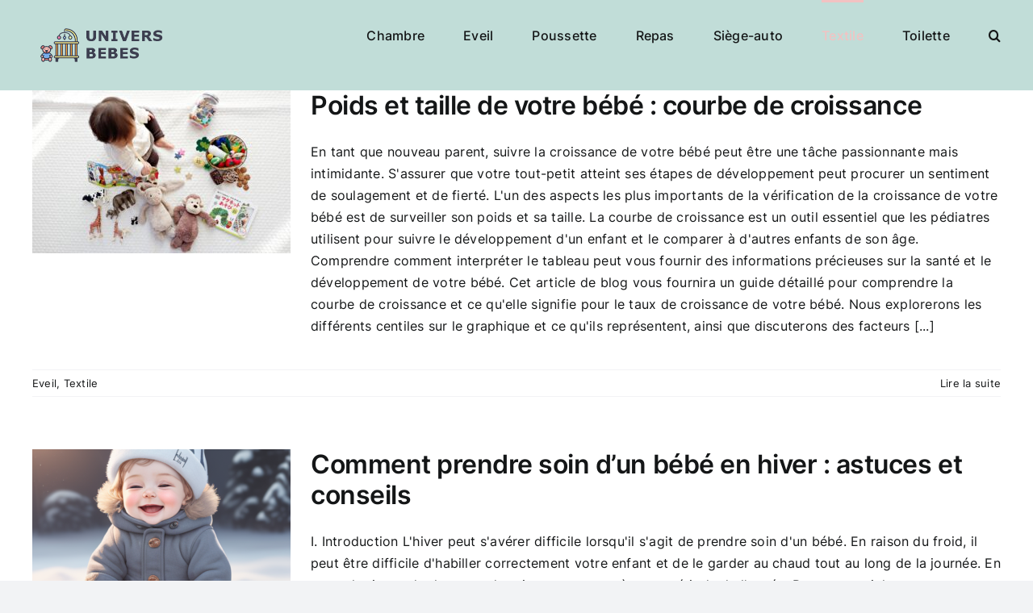

--- FILE ---
content_type: text/html; charset=UTF-8
request_url: https://univers-bebes.com/c/textile/
body_size: 8330
content:
<!DOCTYPE html>
<html class="avada-html-layout-wide avada-html-header-position-top avada-html-is-archive" lang="fr-FR" prefix="og: http://ogp.me/ns# fb: http://ogp.me/ns/fb#">
<head>
	<meta http-equiv="X-UA-Compatible" content="IE=edge" />
	<meta http-equiv="Content-Type" content="text/html; charset=utf-8"/>
	<meta name="viewport" content="width=device-width, initial-scale=1" />
	<link media="all" href="https://univers-bebes.com/wp-content/cache/autoptimize/css/autoptimize_c9052fdc41986cd8ed6a59ea493d2879.css" rel="stylesheet"><title>Textile &#8211; Univers Bébés</title>
<meta name="robots" content="index, follow, max-snippet:-1, max-image-preview:large, max-video-preview:-1">
<link rel="canonical" href="https://univers-bebes.com/c/textile/">
<link rel='dns-prefetch' href='//stats.wp.com' />
<link rel="alternate" type="application/rss+xml" title="Univers Bébés &raquo; Flux" href="https://univers-bebes.com/feed/" />
<link rel="alternate" type="application/rss+xml" title="Univers Bébés &raquo; Flux des commentaires" href="https://univers-bebes.com/comments/feed/" />
					<link rel="shortcut icon" href="https://univers-bebes.com/wp-content/uploads/2023/03/baby-bed-crib.png" type="image/x-icon" />
		
		
		
				<link rel="alternate" type="application/rss+xml" title="Univers Bébés &raquo; Flux de la catégorie Textile" href="https://univers-bebes.com/c/textile/feed/" />
				
		<meta property="og:locale" content="fr_FR"/>
		<meta property="og:type" content="article"/>
		<meta property="og:site_name" content="Univers Bébés"/>
		<meta property="og:title" content="  Textile"/>
				<meta property="og:url" content="https://univers-bebes.com/poids-et-taille-de-votre-bebe-courbe-de-croissance/"/>
																				<meta property="og:image" content="https://univers-bebes.com/wp-content/uploads/2023/08/yuri-shirota-p0hDztR46cw-unsplash-scaled.jpg"/>
		<meta property="og:image:width" content="2560"/>
		<meta property="og:image:height" content="1699"/>
		<meta property="og:image:type" content="image/jpeg"/>
				





<link rel='stylesheet' id='fusion-dynamic-css-css' href='https://univers-bebes.com/wp-content/uploads/fusion-styles/b251079ca39056d0d39c67021c5d0573.min.css?ver=3.11.7' type='text/css' media='all' />
<script type="text/javascript" src="https://univers-bebes.com/wp-includes/js/jquery/jquery.min.js?ver=3.7.1" id="jquery-core-js"></script>


<link rel="https://api.w.org/" href="https://univers-bebes.com/wp-json/" /><link rel="alternate" title="JSON" type="application/json" href="https://univers-bebes.com/wp-json/wp/v2/categories/9" /><link rel="EditURI" type="application/rsd+xml" title="RSD" href="https://univers-bebes.com/xmlrpc.php?rsd" />
	
		<link rel="preload" href="https://univers-bebes.com/wp-content/themes/Avada/includes/lib/assets/fonts/icomoon/awb-icons.woff" as="font" type="font/woff" crossorigin><link rel="preload" href="//univers-bebes.com/wp-content/themes/Avada/includes/lib/assets/fonts/fontawesome/webfonts/fa-brands-400.woff2" as="font" type="font/woff2" crossorigin><link rel="preload" href="//univers-bebes.com/wp-content/themes/Avada/includes/lib/assets/fonts/fontawesome/webfonts/fa-regular-400.woff2" as="font" type="font/woff2" crossorigin><link rel="preload" href="//univers-bebes.com/wp-content/themes/Avada/includes/lib/assets/fonts/fontawesome/webfonts/fa-solid-900.woff2" as="font" type="font/woff2" crossorigin><link rel="icon" href="https://univers-bebes.com/wp-content/uploads/2023/03/cropped-baby-bed-crib-32x32.png" sizes="32x32" />
<link rel="icon" href="https://univers-bebes.com/wp-content/uploads/2023/03/cropped-baby-bed-crib-192x192.png" sizes="192x192" />
<link rel="apple-touch-icon" href="https://univers-bebes.com/wp-content/uploads/2023/03/cropped-baby-bed-crib-180x180.png" />
<meta name="msapplication-TileImage" content="https://univers-bebes.com/wp-content/uploads/2023/03/cropped-baby-bed-crib-270x270.png" />
		<script type="text/javascript">
			var doc = document.documentElement;
			doc.setAttribute( 'data-useragent', navigator.userAgent );
		</script>
		
	</head>

<body class="archive category category-textile category-9 wp-custom-logo wp-theme-Avada awb-no-sidebars fusion-image-hovers fusion-pagination-sizing fusion-button_type-flat fusion-button_span-no fusion-button_gradient-linear avada-image-rollover-circle-yes avada-image-rollover-yes avada-image-rollover-direction-left fusion-body ltr fusion-sticky-header no-tablet-sticky-header no-mobile-sticky-header no-mobile-slidingbar no-mobile-totop fusion-disable-outline fusion-sub-menu-fade mobile-logo-pos-left layout-wide-mode avada-has-boxed-modal-shadow-none layout-scroll-offset-full avada-has-zero-margin-offset-top fusion-top-header menu-text-align-center mobile-menu-design-classic fusion-show-pagination-text fusion-header-layout-v1 avada-responsive avada-footer-fx-none avada-menu-highlight-style-bar fusion-search-form-clean fusion-main-menu-search-overlay fusion-avatar-circle avada-dropdown-styles avada-blog-layout-medium avada-blog-archive-layout-medium avada-header-shadow-no avada-menu-icon-position-left avada-has-megamenu-shadow avada-has-mobile-menu-search avada-has-main-nav-search-icon avada-has-breadcrumb-mobile-hidden avada-has-titlebar-hide avada-header-border-color-full-transparent avada-has-pagination-width_height avada-flyout-menu-direction-fade avada-has-blocks avada-ec-views-v1" data-awb-post-id="1574">
		<a class="skip-link screen-reader-text" href="#content">Passer au contenu</a>

	<div id="boxed-wrapper">
		
		<div id="wrapper" class="fusion-wrapper">
			<div id="home" style="position:relative;top:-1px;"></div>
							
					
			<header class="fusion-header-wrapper">
				<div class="fusion-header-v1 fusion-logo-alignment fusion-logo-left fusion-sticky-menu- fusion-sticky-logo- fusion-mobile-logo-  fusion-mobile-menu-design-classic">
					<div class="fusion-header-sticky-height"></div>
<div class="fusion-header">
	<div class="fusion-row">
					<div class="fusion-logo" data-margin-top="31px" data-margin-bottom="31px" data-margin-left="0px" data-margin-right="0px">
			<a class="fusion-logo-link"  href="https://univers-bebes.com/" >

						<!-- standard logo -->
			<img src="https://univers-bebes.com/wp-content/uploads/2023/03/univers-bebes.png" srcset="https://univers-bebes.com/wp-content/uploads/2023/03/univers-bebes.png 1x, https://univers-bebes.com/wp-content/uploads/2023/03/univers-bebes.png 2x" width="335" height="100" style="max-height:100px;height:auto;" alt="Univers Bébés Logo" data-retina_logo_url="https://univers-bebes.com/wp-content/uploads/2023/03/univers-bebes.png" class="fusion-standard-logo" />

			
					</a>
		</div>		<nav class="fusion-main-menu" aria-label="Menu principal"><div class="fusion-overlay-search">		<form role="search" class="searchform fusion-search-form  fusion-search-form-clean" method="get" action="https://univers-bebes.com/">
			<div class="fusion-search-form-content">

				
				<div class="fusion-search-field search-field">
					<label><span class="screen-reader-text">Rechercher:</span>
													<input type="search" value="" name="s" class="s" placeholder="Rechercher..." required aria-required="true" aria-label="Rechercher..."/>
											</label>
				</div>
				<div class="fusion-search-button search-button">
					<input type="submit" class="fusion-search-submit searchsubmit" aria-label="Recherche" value="&#xf002;" />
									</div>

				
			</div>


			
		</form>
		<div class="fusion-search-spacer"></div><a href="#" role="button" aria-label="Fermer la recherche" class="fusion-close-search"></a></div><ul id="menu-principal" class="fusion-menu"><li  id="menu-item-58"  class="menu-item menu-item-type-taxonomy menu-item-object-category menu-item-58"  data-item-id="58"><a  href="https://univers-bebes.com/c/chambre/" class="fusion-bar-highlight"><span class="menu-text">Chambre</span></a></li><li  id="menu-item-59"  class="menu-item menu-item-type-taxonomy menu-item-object-category menu-item-59"  data-item-id="59"><a  href="https://univers-bebes.com/c/eveil/" class="fusion-bar-highlight"><span class="menu-text">Eveil</span></a></li><li  id="menu-item-60"  class="menu-item menu-item-type-taxonomy menu-item-object-category menu-item-60"  data-item-id="60"><a  href="https://univers-bebes.com/c/poussette/" class="fusion-bar-highlight"><span class="menu-text">Poussette</span></a></li><li  id="menu-item-61"  class="menu-item menu-item-type-taxonomy menu-item-object-category menu-item-61"  data-item-id="61"><a  href="https://univers-bebes.com/c/repas/" class="fusion-bar-highlight"><span class="menu-text">Repas</span></a></li><li  id="menu-item-62"  class="menu-item menu-item-type-taxonomy menu-item-object-category menu-item-62"  data-item-id="62"><a  href="https://univers-bebes.com/c/siege-auto/" class="fusion-bar-highlight"><span class="menu-text">Siège-auto</span></a></li><li  id="menu-item-63"  class="menu-item menu-item-type-taxonomy menu-item-object-category current-menu-item menu-item-63"  data-item-id="63"><a  href="https://univers-bebes.com/c/textile/" class="fusion-bar-highlight"><span class="menu-text">Textile</span></a></li><li  id="menu-item-64"  class="menu-item menu-item-type-taxonomy menu-item-object-category menu-item-64"  data-item-id="64"><a  href="https://univers-bebes.com/c/toilette/" class="fusion-bar-highlight"><span class="menu-text">Toilette</span></a></li><li class="fusion-custom-menu-item fusion-main-menu-search fusion-search-overlay"><a class="fusion-main-menu-icon fusion-bar-highlight" href="#" aria-label="Recherche" data-title="Recherche" title="Recherche" role="button" aria-expanded="false"></a></li></ul></nav>
<nav class="fusion-mobile-nav-holder fusion-mobile-menu-text-align-left" aria-label="Menu principal mobile"></nav>

		
<div class="fusion-clearfix"></div>
<div class="fusion-mobile-menu-search">
			<form role="search" class="searchform fusion-search-form  fusion-search-form-clean" method="get" action="https://univers-bebes.com/">
			<div class="fusion-search-form-content">

				
				<div class="fusion-search-field search-field">
					<label><span class="screen-reader-text">Rechercher:</span>
													<input type="search" value="" name="s" class="s" placeholder="Rechercher..." required aria-required="true" aria-label="Rechercher..."/>
											</label>
				</div>
				<div class="fusion-search-button search-button">
					<input type="submit" class="fusion-search-submit searchsubmit" aria-label="Recherche" value="&#xf002;" />
									</div>

				
			</div>


			
		</form>
		</div>
			</div>
</div>
				</div>
				<div class="fusion-clearfix"></div>
			</header>
								
							<div id="sliders-container" class="fusion-slider-visibility">
					</div>
				
					
							
			
						<main id="main" class="clearfix ">
				<div class="fusion-row" style="">
<section id="content" class="" style="">
	
	<div id="posts-container" class="fusion-blog-archive fusion-blog-layout-medium-wrapper fusion-clearfix">
	<div class="fusion-posts-container fusion-blog-layout-medium fusion-blog-pagination fusion-blog-rollover " data-pages="1">
		
		
													<article id="post-1574" class="fusion-post-medium  post fusion-clearfix post-1574 type-post status-publish format-standard has-post-thumbnail hentry category-eveil category-textile">
				
				
				
									
		<div class="fusion-flexslider flexslider fusion-flexslider-loading fusion-post-slideshow">
		<ul class="slides">
																		<li><div  class="fusion-image-wrapper fusion-image-size-fixed" aria-haspopup="true">
				<img width="320" height="202" src="https://univers-bebes.com/wp-content/uploads/2023/08/yuri-shirota-p0hDztR46cw-unsplash-320x202.jpg" class="attachment-blog-medium size-blog-medium wp-post-image" alt="" decoding="async" fetchpriority="high" srcset="https://univers-bebes.com/wp-content/uploads/2023/08/yuri-shirota-p0hDztR46cw-unsplash-320x202.jpg 320w, https://univers-bebes.com/wp-content/uploads/2023/08/yuri-shirota-p0hDztR46cw-unsplash-700x441.jpg 700w" sizes="(max-width: 320px) 100vw, 320px" /><div class="fusion-rollover">
	<div class="fusion-rollover-content">

														<a class="fusion-rollover-link" href="https://univers-bebes.com/poids-et-taille-de-votre-bebe-courbe-de-croissance/">Poids et taille de votre bébé : courbe de croissance</a>
			
														
								
													<div class="fusion-rollover-sep"></div>
				
																		<a class="fusion-rollover-gallery" href="https://univers-bebes.com/wp-content/uploads/2023/08/yuri-shirota-p0hDztR46cw-unsplash-scaled.jpg" data-id="1574" data-rel="iLightbox[gallery]" data-title="yuri-shirota-p0hDztR46cw-unsplash" data-caption="">
						Galerie					</a>
														
		
												<h4 class="fusion-rollover-title">
					<a class="fusion-rollover-title-link" href="https://univers-bebes.com/poids-et-taille-de-votre-bebe-courbe-de-croissance/">
						Poids et taille de votre bébé : courbe de croissance					</a>
				</h4>
			
										<div class="fusion-rollover-categories"><a href="https://univers-bebes.com/c/eveil/" rel="tag">Eveil</a>, <a href="https://univers-bebes.com/c/textile/" rel="tag">Textile</a></div>					
		
						<a class="fusion-link-wrapper" href="https://univers-bebes.com/poids-et-taille-de-votre-bebe-courbe-de-croissance/" aria-label="Poids et taille de votre bébé : courbe de croissance"></a>
	</div>
</div>
</div>
</li>
																																																																														</ul>
	</div>
				
				
				
				<div class="fusion-post-content post-content">
					<h2 class="entry-title fusion-post-title"><a href="https://univers-bebes.com/poids-et-taille-de-votre-bebe-courbe-de-croissance/">Poids et taille de votre bébé : courbe de croissance</a></h2>
										
					<div class="fusion-post-content-container">
						<p>En tant que nouveau parent, suivre la croissance de votre bébé peut être une tâche passionnante mais intimidante. S'assurer que votre tout-petit atteint ses étapes de développement peut procurer un sentiment de soulagement et de fierté. L'un des aspects les plus importants de la vérification de la croissance de votre bébé est de surveiller son poids et sa taille. La courbe de croissance est un outil essentiel que les pédiatres utilisent pour suivre le développement d'un enfant et le comparer à d'autres enfants de son âge. Comprendre comment interpréter le tableau peut vous fournir des informations précieuses sur la santé et le développement de votre bébé. Cet article de blog vous fournira un guide détaillé pour comprendre la courbe de croissance et ce qu'elle signifie pour le taux de croissance de votre bébé. Nous explorerons les différents centiles sur le graphique et ce qu'ils représentent, ainsi que discuterons des facteurs  [...]</p>					</div>
				</div>

									<div class="fusion-clearfix"></div>
				
																			<div class="fusion-meta-info">
																						<div class="fusion-alignleft"><span class="vcard rich-snippet-hidden"><span class="fn"><a href="https://univers-bebes.com/author/nvante/" title="Articles par nvante" rel="author">nvante</a></span></span><span class="updated rich-snippet-hidden">2023-08-03T10:47:53+02:00</span><a href="https://univers-bebes.com/c/eveil/" rel="category tag">Eveil</a>, <a href="https://univers-bebes.com/c/textile/" rel="category tag">Textile</a><span class="fusion-inline-sep">|</span></div>							
																														<div class="fusion-alignright">
									<a href="https://univers-bebes.com/poids-et-taille-de-votre-bebe-courbe-de-croissance/" class="fusion-read-more" aria-label="En savoir plus sur Poids et taille de votre bébé : courbe de croissance">
										Lire la suite									</a>
								</div>
													</div>
									
				
							</article>

			
											<article id="post-1570" class="fusion-post-medium  post fusion-clearfix post-1570 type-post status-publish format-standard has-post-thumbnail hentry category-textile">
				
				
				
									
		<div class="fusion-flexslider flexslider fusion-flexslider-loading fusion-post-slideshow">
		<ul class="slides">
																		<li><div  class="fusion-image-wrapper fusion-image-size-fixed" aria-haspopup="true">
				<img width="320" height="202" src="https://univers-bebes.com/wp-content/uploads/2023/08/b__b___hiver-1-320x202.png" class="attachment-blog-medium size-blog-medium wp-post-image" alt="" decoding="async" /><div class="fusion-rollover">
	<div class="fusion-rollover-content">

														<a class="fusion-rollover-link" href="https://univers-bebes.com/comment-prendre-soin-dun-bebe-en-hiver-astuces-et-conseils/">Comment prendre soin d&rsquo;un bébé en hiver : astuces et conseils</a>
			
														
								
													<div class="fusion-rollover-sep"></div>
				
																		<a class="fusion-rollover-gallery" href="https://univers-bebes.com/wp-content/uploads/2023/08/b__b___hiver-1.png" data-id="1570" data-rel="iLightbox[gallery]" data-title="b__b___hiver-1" data-caption="">
						Galerie					</a>
														
		
												<h4 class="fusion-rollover-title">
					<a class="fusion-rollover-title-link" href="https://univers-bebes.com/comment-prendre-soin-dun-bebe-en-hiver-astuces-et-conseils/">
						Comment prendre soin d&rsquo;un bébé en hiver : astuces et conseils					</a>
				</h4>
			
										<div class="fusion-rollover-categories"><a href="https://univers-bebes.com/c/textile/" rel="tag">Textile</a></div>					
		
						<a class="fusion-link-wrapper" href="https://univers-bebes.com/comment-prendre-soin-dun-bebe-en-hiver-astuces-et-conseils/" aria-label="Comment prendre soin d&rsquo;un bébé en hiver : astuces et conseils"></a>
	</div>
</div>
</div>
</li>
																																																																														</ul>
	</div>
				
				
				
				<div class="fusion-post-content post-content">
					<h2 class="entry-title fusion-post-title"><a href="https://univers-bebes.com/comment-prendre-soin-dun-bebe-en-hiver-astuces-et-conseils/">Comment prendre soin d&rsquo;un bébé en hiver : astuces et conseils</a></h2>
										
					<div class="fusion-post-content-container">
						<p>I. Introduction L'hiver peut s'avérer difficile lorsqu'il s'agit de prendre soin d'un bébé. En raison du froid, il peut être difficile d'habiller correctement votre enfant et de le garder au chaud tout au long de la journée. En outre, le risque de rhume et de grippe augmente à cette période de l'année. Dans cet article, nous vous donnons des conseils sur la façon de prendre soin de votre bébé en hiver. Du choix des vêtements à la prévention des maladies, nous avons tout ce qu'il vous faut ! C'est parti pour un tour d'horizon. II. Choisir les bons vêtements pour votre bébé en hiver Lorsqu'il s'agit d'habiller votre bébé en hiver, il est important de choisir les bons vêtements pour qu'il soit au chaud et à l'aise. Voici quelques conseils pour habiller votre bébé en hiver : Choisissez des tissus doux et respirants comme le coton ou la laine. Ces  [...]</p>					</div>
				</div>

									<div class="fusion-clearfix"></div>
				
																			<div class="fusion-meta-info">
																						<div class="fusion-alignleft"><span class="vcard rich-snippet-hidden"><span class="fn"><a href="https://univers-bebes.com/author/nvante/" title="Articles par nvante" rel="author">nvante</a></span></span><span class="updated rich-snippet-hidden">2023-08-03T10:09:54+02:00</span><a href="https://univers-bebes.com/c/textile/" rel="category tag">Textile</a><span class="fusion-inline-sep">|</span></div>							
																														<div class="fusion-alignright">
									<a href="https://univers-bebes.com/comment-prendre-soin-dun-bebe-en-hiver-astuces-et-conseils/" class="fusion-read-more" aria-label="En savoir plus sur Comment prendre soin d&rsquo;un bébé en hiver : astuces et conseils">
										Lire la suite									</a>
								</div>
													</div>
									
				
							</article>

			
											<article id="post-1559" class="fusion-post-medium  post fusion-clearfix post-1559 type-post status-publish format-standard has-post-thumbnail hentry category-textile">
				
				
				
									
		<div class="fusion-flexslider flexslider fusion-flexslider-loading fusion-post-slideshow">
		<ul class="slides">
																		<li><div  class="fusion-image-wrapper fusion-image-size-fixed" aria-haspopup="true">
				<img width="320" height="202" src="https://univers-bebes.com/wp-content/uploads/2023/05/les-secrets-pour-habiller-bebe-la-nuit-en-toute-securite-1685457539-320x202.jpg" class="attachment-blog-medium size-blog-medium wp-post-image" alt="les-secrets-pour-habiller-bebe-la-nuit-en-toute-securite" decoding="async" srcset="https://univers-bebes.com/wp-content/uploads/2023/05/les-secrets-pour-habiller-bebe-la-nuit-en-toute-securite-1685457539-320x202.jpg 320w, https://univers-bebes.com/wp-content/uploads/2023/05/les-secrets-pour-habiller-bebe-la-nuit-en-toute-securite-1685457539-700x441.jpg 700w" sizes="(max-width: 320px) 100vw, 320px" /><div class="fusion-rollover">
	<div class="fusion-rollover-content">

														<a class="fusion-rollover-link" href="https://univers-bebes.com/habiller-bebe-securite-astuces-conseils/">Les secrets pour habiller bébé la nuit en toute sécurité</a>
			
														
								
													<div class="fusion-rollover-sep"></div>
				
																		<a class="fusion-rollover-gallery" href="https://univers-bebes.com/wp-content/uploads/2023/05/les-secrets-pour-habiller-bebe-la-nuit-en-toute-securite-1685457539.jpg" data-id="1559" data-rel="iLightbox[gallery]" data-title="les-secrets-pour-habiller-bebe-la-nuit-en-toute-securite" data-caption="les-secrets-pour-habiller-bebe-la-nuit-en-toute-securite">
						Galerie					</a>
														
		
												<h4 class="fusion-rollover-title">
					<a class="fusion-rollover-title-link" href="https://univers-bebes.com/habiller-bebe-securite-astuces-conseils/">
						Les secrets pour habiller bébé la nuit en toute sécurité					</a>
				</h4>
			
										<div class="fusion-rollover-categories"><a href="https://univers-bebes.com/c/textile/" rel="tag">Textile</a></div>					
		
						<a class="fusion-link-wrapper" href="https://univers-bebes.com/habiller-bebe-securite-astuces-conseils/" aria-label="Les secrets pour habiller bébé la nuit en toute sécurité"></a>
	</div>
</div>
</div>
</li>
																																																																														</ul>
	</div>
				
				
				
				<div class="fusion-post-content post-content">
					<h2 class="entry-title fusion-post-title"><a href="https://univers-bebes.com/habiller-bebe-securite-astuces-conseils/">Les secrets pour habiller bébé la nuit en toute sécurité</a></h2>
										
					<div class="fusion-post-content-container">
						<p>Lorsqu'il s'agit d'habiller bébé la nuit, la sécurité est le facteur clé. Il est important de savoir comment habiller bébé pour éviter les risques de suffocation ou de surchauffe. Dans cet article, nous allons partager avec vous les secrets pour habiller bébé la nuit en toute sécurité. Vous découvrirez les vêtements appropriés et les textiles à privilégier pour un sommeil paisible et sûr. Nous allons également aborder les précautions à prendre pour créer un environnement de sommeil sécurisé pour votre petit trésor. Les risques d'étouffement chez les bébés la nuit Habiller bien votre bébé la nuit est une partie essentielle de son sommeil sécuritaire et sans danger. Vous devez prendre en compte les risques d'étouffement et éviter les articles d'habillement qui pourraient s'accrocher à des morceaux de mobilier ou créer un risque d'étouffement. Dans cet article, nous allons examiner quelques-unes des meilleures façons d'habiller bébé la nuit pour qu'ils puissent  [...]</p>					</div>
				</div>

									<div class="fusion-clearfix"></div>
				
																			<div class="fusion-meta-info">
																						<div class="fusion-alignleft"><span class="vcard rich-snippet-hidden"><span class="fn"><a href="https://univers-bebes.com/author/nvante/" title="Articles par nvante" rel="author">nvante</a></span></span><span class="updated rich-snippet-hidden">2023-05-30T16:39:12+02:00</span><a href="https://univers-bebes.com/c/textile/" rel="category tag">Textile</a><span class="fusion-inline-sep">|</span></div>							
																														<div class="fusion-alignright">
									<a href="https://univers-bebes.com/habiller-bebe-securite-astuces-conseils/" class="fusion-read-more" aria-label="En savoir plus sur Les secrets pour habiller bébé la nuit en toute sécurité">
										Lire la suite									</a>
								</div>
													</div>
									
				
							</article>

			
		
		
	</div>

			</div>
</section>
						
					</div>  <!-- fusion-row -->
				</main>  <!-- #main -->
				
				
								
					
		<div class="fusion-footer">
					
	<footer class="fusion-footer-widget-area fusion-widget-area">
		<div class="fusion-row">
			<div class="fusion-columns fusion-columns-4 fusion-widget-area">
				
																									<div class="fusion-column col-lg-3 col-md-3 col-sm-3">
													</div>
																										<div class="fusion-column col-lg-3 col-md-3 col-sm-3">
													</div>
																										<div class="fusion-column col-lg-3 col-md-3 col-sm-3">
													</div>
																										<div class="fusion-column fusion-column-last col-lg-3 col-md-3 col-sm-3">
													</div>
																											
				<div class="fusion-clearfix"></div>
			</div> <!-- fusion-columns -->
		</div> <!-- fusion-row -->
	</footer> <!-- fusion-footer-widget-area -->

	
	<footer id="footer" class="fusion-footer-copyright-area">
		<div class="fusion-row">
			<div class="fusion-copyright-content">

				<div class="fusion-copyright-notice">
		<div>
		Copyright Univers Bébés	</div>
</div>

			</div> <!-- fusion-fusion-copyright-content -->
		</div> <!-- fusion-row -->
	</footer> <!-- #footer -->
		</div> <!-- fusion-footer -->

		
					
												</div> <!-- wrapper -->
		</div> <!-- #boxed-wrapper -->
				<a class="fusion-one-page-text-link fusion-page-load-link" tabindex="-1" href="#" aria-hidden="true">Page load link</a>

		<div class="avada-footer-scripts">
			<script type="speculationrules">
{"prefetch":[{"source":"document","where":{"and":[{"href_matches":"/*"},{"not":{"href_matches":["/wp-*.php","/wp-admin/*","/wp-content/uploads/*","/wp-content/*","/wp-content/plugins/*","/wp-content/themes/Avada/*","/*\\?(.+)"]}},{"not":{"selector_matches":"a[rel~=\"nofollow\"]"}},{"not":{"selector_matches":".no-prefetch, .no-prefetch a"}}]},"eagerness":"conservative"}]}
</script>
<script type="text/javascript">var fusionNavIsCollapsed=function(e){var t,n;window.innerWidth<=e.getAttribute("data-breakpoint")?(e.classList.add("collapse-enabled"),e.classList.remove("awb-menu_desktop"),e.classList.contains("expanded")||(e.setAttribute("aria-expanded","false"),window.dispatchEvent(new Event("fusion-mobile-menu-collapsed",{bubbles:!0,cancelable:!0}))),(n=e.querySelectorAll(".menu-item-has-children.expanded")).length&&n.forEach(function(e){e.querySelector(".awb-menu__open-nav-submenu_mobile").setAttribute("aria-expanded","false")})):(null!==e.querySelector(".menu-item-has-children.expanded .awb-menu__open-nav-submenu_click")&&e.querySelector(".menu-item-has-children.expanded .awb-menu__open-nav-submenu_click").click(),e.classList.remove("collapse-enabled"),e.classList.add("awb-menu_desktop"),e.setAttribute("aria-expanded","true"),null!==e.querySelector(".awb-menu__main-ul")&&e.querySelector(".awb-menu__main-ul").removeAttribute("style")),e.classList.add("no-wrapper-transition"),clearTimeout(t),t=setTimeout(()=>{e.classList.remove("no-wrapper-transition")},400),e.classList.remove("loading")},fusionRunNavIsCollapsed=function(){var e,t=document.querySelectorAll(".awb-menu");for(e=0;e<t.length;e++)fusionNavIsCollapsed(t[e])};function avadaGetScrollBarWidth(){var e,t,n,l=document.createElement("p");return l.style.width="100%",l.style.height="200px",(e=document.createElement("div")).style.position="absolute",e.style.top="0px",e.style.left="0px",e.style.visibility="hidden",e.style.width="200px",e.style.height="150px",e.style.overflow="hidden",e.appendChild(l),document.body.appendChild(e),t=l.offsetWidth,e.style.overflow="scroll",t==(n=l.offsetWidth)&&(n=e.clientWidth),document.body.removeChild(e),jQuery("html").hasClass("awb-scroll")&&10<t-n?10:t-n}fusionRunNavIsCollapsed(),window.addEventListener("fusion-resize-horizontal",fusionRunNavIsCollapsed);</script><script type="text/javascript" id="jetpack-stats-js-before">
/* <![CDATA[ */
_stq = window._stq || [];
_stq.push([ "view", {"v":"ext","blog":"195581219","post":"0","tz":"1","srv":"univers-bebes.com","arch_cat":"textile","arch_results":"3","j":"1:15.4"} ]);
_stq.push([ "clickTrackerInit", "195581219", "0" ]);
//# sourceURL=jetpack-stats-js-before
/* ]]> */
</script>
<script type="text/javascript" src="https://stats.wp.com/e-202604.js" id="jetpack-stats-js" defer="defer" data-wp-strategy="defer"></script>

<script id="wp-emoji-settings" type="application/json">
{"baseUrl":"https://s.w.org/images/core/emoji/17.0.2/72x72/","ext":".png","svgUrl":"https://s.w.org/images/core/emoji/17.0.2/svg/","svgExt":".svg","source":{"concatemoji":"https://univers-bebes.com/wp-includes/js/wp-emoji-release.min.js?ver=6.9"}}
</script>
<script type="module">
/* <![CDATA[ */
/*! This file is auto-generated */
const a=JSON.parse(document.getElementById("wp-emoji-settings").textContent),o=(window._wpemojiSettings=a,"wpEmojiSettingsSupports"),s=["flag","emoji"];function i(e){try{var t={supportTests:e,timestamp:(new Date).valueOf()};sessionStorage.setItem(o,JSON.stringify(t))}catch(e){}}function c(e,t,n){e.clearRect(0,0,e.canvas.width,e.canvas.height),e.fillText(t,0,0);t=new Uint32Array(e.getImageData(0,0,e.canvas.width,e.canvas.height).data);e.clearRect(0,0,e.canvas.width,e.canvas.height),e.fillText(n,0,0);const a=new Uint32Array(e.getImageData(0,0,e.canvas.width,e.canvas.height).data);return t.every((e,t)=>e===a[t])}function p(e,t){e.clearRect(0,0,e.canvas.width,e.canvas.height),e.fillText(t,0,0);var n=e.getImageData(16,16,1,1);for(let e=0;e<n.data.length;e++)if(0!==n.data[e])return!1;return!0}function u(e,t,n,a){switch(t){case"flag":return n(e,"\ud83c\udff3\ufe0f\u200d\u26a7\ufe0f","\ud83c\udff3\ufe0f\u200b\u26a7\ufe0f")?!1:!n(e,"\ud83c\udde8\ud83c\uddf6","\ud83c\udde8\u200b\ud83c\uddf6")&&!n(e,"\ud83c\udff4\udb40\udc67\udb40\udc62\udb40\udc65\udb40\udc6e\udb40\udc67\udb40\udc7f","\ud83c\udff4\u200b\udb40\udc67\u200b\udb40\udc62\u200b\udb40\udc65\u200b\udb40\udc6e\u200b\udb40\udc67\u200b\udb40\udc7f");case"emoji":return!a(e,"\ud83e\u1fac8")}return!1}function f(e,t,n,a){let r;const o=(r="undefined"!=typeof WorkerGlobalScope&&self instanceof WorkerGlobalScope?new OffscreenCanvas(300,150):document.createElement("canvas")).getContext("2d",{willReadFrequently:!0}),s=(o.textBaseline="top",o.font="600 32px Arial",{});return e.forEach(e=>{s[e]=t(o,e,n,a)}),s}function r(e){var t=document.createElement("script");t.src=e,t.defer=!0,document.head.appendChild(t)}a.supports={everything:!0,everythingExceptFlag:!0},new Promise(t=>{let n=function(){try{var e=JSON.parse(sessionStorage.getItem(o));if("object"==typeof e&&"number"==typeof e.timestamp&&(new Date).valueOf()<e.timestamp+604800&&"object"==typeof e.supportTests)return e.supportTests}catch(e){}return null}();if(!n){if("undefined"!=typeof Worker&&"undefined"!=typeof OffscreenCanvas&&"undefined"!=typeof URL&&URL.createObjectURL&&"undefined"!=typeof Blob)try{var e="postMessage("+f.toString()+"("+[JSON.stringify(s),u.toString(),c.toString(),p.toString()].join(",")+"));",a=new Blob([e],{type:"text/javascript"});const r=new Worker(URL.createObjectURL(a),{name:"wpTestEmojiSupports"});return void(r.onmessage=e=>{i(n=e.data),r.terminate(),t(n)})}catch(e){}i(n=f(s,u,c,p))}t(n)}).then(e=>{for(const n in e)a.supports[n]=e[n],a.supports.everything=a.supports.everything&&a.supports[n],"flag"!==n&&(a.supports.everythingExceptFlag=a.supports.everythingExceptFlag&&a.supports[n]);var t;a.supports.everythingExceptFlag=a.supports.everythingExceptFlag&&!a.supports.flag,a.supports.everything||((t=a.source||{}).concatemoji?r(t.concatemoji):t.wpemoji&&t.twemoji&&(r(t.twemoji),r(t.wpemoji)))});
//# sourceURL=https://univers-bebes.com/wp-includes/js/wp-emoji-loader.min.js
/* ]]> */
</script>
				<script type="text/javascript">
				jQuery( document ).ready( function() {
					var ajaxurl = 'https://univers-bebes.com/wp-admin/admin-ajax.php';
					if ( 0 < jQuery( '.fusion-login-nonce' ).length ) {
						jQuery.get( ajaxurl, { 'action': 'fusion_login_nonce' }, function( response ) {
							jQuery( '.fusion-login-nonce' ).html( response );
						});
					}
				});
				</script>
						</div>

			<section class="to-top-container to-top-right" aria-labelledby="awb-to-top-label">
		<a href="#" id="toTop" class="fusion-top-top-link">
			<span id="awb-to-top-label" class="screen-reader-text">Aller en haut</span>
		</a>
	</section>
		<script defer src="https://univers-bebes.com/wp-content/cache/autoptimize/js/autoptimize_84c605b173fb593cbf7d28c59f05be9d.js"></script></body>
</html>

<!-- Dynamic page generated in 0.933 seconds. -->
<!-- Cached page generated by WP-Super-Cache on 2026-01-23 06:27:29 -->

<!-- Compression = gzip -->